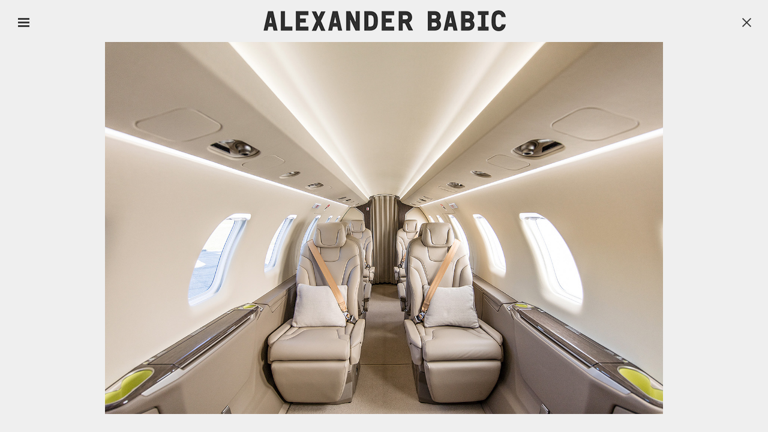

--- FILE ---
content_type: text/html; charset=UTF-8
request_url: http://www.alexanderbabic.com/galleries/people-lifestyle/4537/
body_size: 10227
content:
<!DOCTYPE html>
<html lang="en">

<head>

<title>PEOPLE / LIFESTYLE BY ALEXANDER BABIC</title>

<meta charset="utf-8">
<meta http-equiv="X-UA-Compatible" content="IE=edge">

<meta name="viewport" content="width=device-width, initial-scale=1, maximum-scale=1, user-scalable=no">

<meta name="apple-mobile-web-app-capable" content="yes">
<meta name="apple-mobile-web-app-status-bar-style" content="black-translucent">
    
<!-- The above 3 meta tags *must* come first in the head; any other head content must come *after* these tags -->

<meta http-equiv="Content-Type" content="text/html; charset=utf-8" />

<meta name="copyright" content="alexander babic">
<meta name="description" content="Alexander Babic Photography – Portrait, People, Lifestyle, Travel, Transportation and Projekts">

<!--
https://developer.apple.com/library/ios/documentation/AppleApplications/Reference/SafariWebContent/ConfiguringWebApplications/ConfiguringWebApplications.html
https://developer.apple.com/library/ios/documentation/UserExperience/Conceptual/MobileHIG/IconMatrix.html#//apple_ref/doc/uid/TP40006556-CH27
-->
<link rel="apple-touch-icon" href="/assets/images/apple-touch-icon.png">
<link rel="shortcut icon" href="/assets/images/favicon.ico" />


<link rel="stylesheet" href="/assets/css/bootstrap.min.css">

<link rel="stylesheet" href="/assets/css/main.css?time=1768896649" />


	<!-- HTML5 shim and Respond.js for IE8 support of HTML5 elements and media queries -->
	<!-- WARNING: Respond.js doesn't work if you view the page via file:// -->
	<!--[if lt IE 9]>
	<script src="https://oss.maxcdn.com/html5shiv/3.7.2/html5shiv.min.js"></script>
	<script src="https://oss.maxcdn.com/respond/1.4.2/respond.min.js"></script>
	<![endif]-->

<!-- jQuery 1.11 (necessary for Bootstrap's JavaScript plugins) -->
<script src="/assets/js/jquery.min.js"></script>

<script src="/assets/js/bootstrap.min.js"></script>
<!-- Include all compiled plugins (below), or include individual files as needed -->


<!-- @todo: new video plugin, see pimcore video.js
<script type="text/javascript"
	src="/assets/flowplayer/flowplayer-3.2.6.min.js" /></script>  -->


<!-- !IMPORTANT  http://ricostacruz.com/jquery.transit/ -->
<script type="text/javascript" src="/assets/js/jquery.transit.min.js" /></script>

<script type="text/javascript" src="/assets/js/jquery.plugins.js" /></script>
<script type="text/javascript" src="/assets/js/imagesloaded.pkgd.min.js" /></script>



<!-- globals -->
<script type="text/javascript">
	
	// http://stackoverflow.com/questions/7092236/what-is-cdata-in-html
		
	//<![CDATA[
		//console.log('globals');
		var global = {
				root: '',
				device: 'computer'
			};
	//]]>	    
				
</script>


<!-- individual setup -->
<script type="text/javascript" src="/assets/js/script.js?time=1768896649" /></script>


</head>



<body class="computer">



<div id="loader" class="center-block">
	<div class="centered">
		<!--<div class="loading glyphicon glyphicon-refresh glyphicon-spin"></div>-->
		<!--<div id="loaderImage" class="static"><img src="/assets/images/loading-static.gif"></div>-->
		<div id="loaderImage" class="dynamic"></div>	
	</div>
</div>


<!-- loading http://preloaders.net/en/circular/ -->

<script type="text/javascript">
	
	//<![CDATA[

	//throw new Error();

	
	var cSpeed=9;
	var cWidth=32;
	var cHeight=32;
	var cTotalFrames=12;
	var cFrameWidth=32;
	var cImageSrc='/assets/images/loading-dynamic.png';
	
	var cImageTimeout=false;
	var cIndex=0;
	var cXpos=0;
	var cPreloaderTimeout=false;
	var SECONDS_BETWEEN_FRAMES=0;


	function checkBody(){

		var class_list = document.getElementsByTagName("body")[0].classList;
		//console.log(class_list);
		var index;

		for (index = 0; index < class_list.length; ++index) {
			
			if (class_list[index] != 'loaded'){
				//console.log(class_list[index]);
			} else {
				//console.log(index);
				return true;
			}
		}

	}

	
	function startAnimation(){

		
		document.getElementById('loaderImage').style.backgroundImage='url('+cImageSrc+')';
		document.getElementById('loaderImage').style.width=cWidth+'px';
		document.getElementById('loaderImage').style.height=cHeight+'px';
		
		//FPS = Math.round(100/(maxSpeed+2-speed));
		FPS = Math.round(100/cSpeed);
		SECONDS_BETWEEN_FRAMES = 1 / FPS;

		cPreloaderTimeout=setTimeout('continueAnimation()', SECONDS_BETWEEN_FRAMES/1000);
		
	}
	
	function continueAnimation(){

		var check = checkBody();
		//console.log(check);
		if(check === true){
			stopAnimation();
			//console.log('break');
			return false;
		}
		cXpos += cFrameWidth;
		//increase the index so we know which frame of our animation we are currently on
		cIndex += 1;
		 
		//if our cIndex is higher than our total number of frames, we're at the end and should restart
		if (cIndex >= cTotalFrames) {
			cXpos =0;
			cIndex=0;
		}
		
		if(document.getElementById('loaderImage'))
			document.getElementById('loaderImage').style.backgroundPosition=(-cXpos)+'px 0';
		
		cPreloaderTimeout=setTimeout('continueAnimation()', SECONDS_BETWEEN_FRAMES*1000);
	}
	
	function stopAnimation(){//stops animation
		//console.log('loaded');
		clearTimeout(cPreloaderTimeout);
		cPreloaderTimeout=false;
	}
	
	function imageLoader(s, fun)//Pre-loads the sprites image
	{
		clearTimeout(cImageTimeout);
		cImageTimeout=0;
		genImage = new Image();
		genImage.onload=function (){cImageTimeout=setTimeout(fun, 0)};
		genImage.onerror=new Function('alert(\'Could not load the image\')');
		genImage.src=s;
	}
	
	//The following code starts the animation
	new imageLoader(cImageSrc, 'startAnimation()');	       

	//]]>	    
				
</script>
	
	
<div id="wrapper" class="container-fluid">
	
	<div id="navi_toggler"></div>
	
	<div id="header">
		<a href="/" class="home">&nbsp;</a>
	</div>
	
	
		
	<div id="navbar" class="navbar navbar-default fullscreen">

			<div class="navbar-header"></div>

			<div class="clearfix"></div>


			<!--  
				<div class="collapse navbar-collapse">
					http://getbootstrap.com/components/#navbar-default
					no collapse for mobile class=''
			-->

			<ul class="nav nav-stacked" id="menu-bar">

								
								
												
				<li
					class="panel dropdown "><a class="" href="/portrait" >PORTRAIT				</a> 				</li>
								
												
				<li
					class="panel dropdown "><a class="" href="/transportation-travel" >TRANSPORTATION / TRAVEL				</a> 				</li>
								
												
				<li
					class="panel dropdown "><a class="active" href="/people-lifestyle" >People / Lifestyle				</a> 				</li>
								
												
				<li
					class="panel dropdown "><a class="" href="/corporate-business" >CORPORATE / BUSINESS				</a> 				</li>
								
												
				<li
					class="panel dropdown "><a class="" href="#architecture-interior"  data-toggle="collapse" data-parent="#menu-bar" >ARCHITECTURE / INTERIOR				</a>  
					<ul id="architecture-interior"
						class="panel-collapse collapse out">
						
						<li><a
							href="/galleries/architecture-interior/"
							> ARCHITECTURE / INTERIOR </a>
						</li>

											</ul> 				</li>
								
												
				<li
					class="panel dropdown "><a class="" href="#projects"  data-toggle="collapse" data-parent="#menu-bar" >PROJECTS				</a>  
					<ul id="projects"
						class="panel-collapse collapse out">
						
						<li><a
							href="/galleries/24h-le-mans/"
							> 24H LE MANS </a>
						</li>

						
						<li><a
							href="/galleries/breitling-calendar-2015/"
							> BREITLING CALENDAR 2015 </a>
						</li>

						
						<li><a
							href="/galleries/book-inselstolz/"
							> BOOK INSELSTOLZ </a>
						</li>

						
						<li><a
							href="/galleries/reno-air-races/"
							> RENO AIR RACES </a>
						</li>

						
						<li><a
							href="/galleries/speedweek/"
							> SPEEDWEEK </a>
						</li>

						
						<li><a
							href="/galleries/book-roadshow/"
							> BOOK ROADSHOW </a>
						</li>

											</ul> 				</li>
								
												
				<li
					class="panel dropdown "><a class="" href="/commissioned" >Commissioned				</a> 				</li>
				


				<!-- @todo: pages in categorie/sektion einbauen -->

				<li><a 					href="/movie/">Movie</a></li>

				<li><a 					href="/clients/">Clients &amp; Vita</a></li>
				
				<li><a 					href="/contact/">Contact</a></li>

				<li class="noliner"><a 					href="/imprint/">Imprint</a></li>

				<li class="pdf nodisplay"><a
					href="/selection/">Pdf selection (<span
						class="counter">0 </span>)
				</a></li>

				<li class="nodisplay"><a 					href="/news/">News</a></li>
				
								
				<li id="socials" class="social-fix-bottom ">
					<div class="socials">
						<a class="facebook" href='https://www.facebook.com/alexander.babic.7?fref=ts'></a>
						<a class="linkin" href='http://de.linkedin.com/pub/alexander-babic/90/782/882'></a>
						<a class="mailer" href='mailto:mail@alexanderbabic.com'></a>					
					</div>
				</li>
								
			</ul>	
		
			
	</div>
    
	<div id="content" class="Controller_Gallery">
		<div class="content-inner">
				<div id="fullscreen">

    <div class="fullscreen-inner">
    
    	
			
    
        <p class="navi close"><a href="/galleries/people-lifestyle/">X</a></p>
        <p class="navi next"><a href="/galleries/people-lifestyle/4522/">Next</a></p>
        <p class="navi prev"><a href="/galleries/people-lifestyle/4504/">Prev</a></p>
		
                            <p class="image" id="pic-4537">
                <span class="pdf-selection disabled">
                                            <a href="#">add to pdf</a>
                                    </span>
                
                <img src="/media/gallery/jetfly_web-9434-1568013393.jpg" width="1500" height="1000" />
            	
            </p>
                    

							
				
    </div>
</div>		</div>
	</div>
	
</div>


</body>
</html>